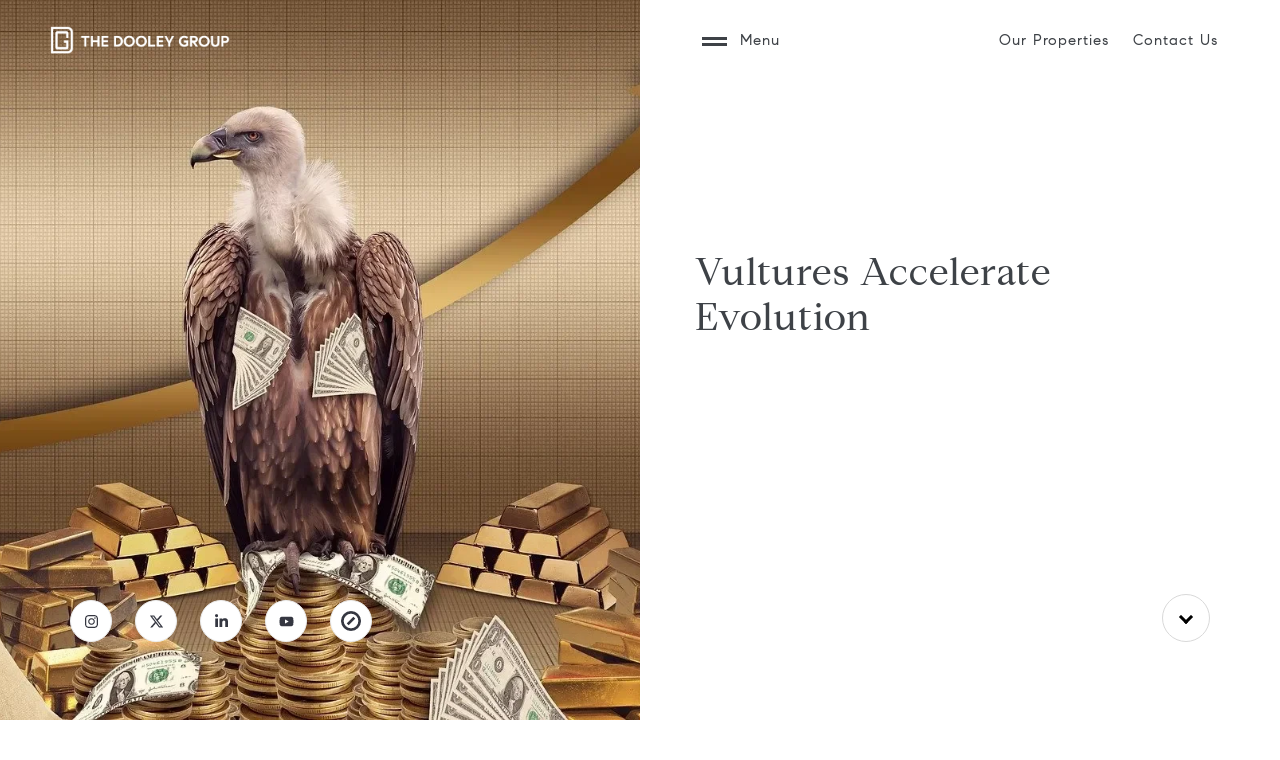

--- FILE ---
content_type: application/javascript; charset=UTF-8
request_url: https://dooleygroupchicago.com/cdn-cgi/challenge-platform/h/b/scripts/jsd/d251aa49a8a3/main.js?
body_size: 9471
content:
window._cf_chl_opt={AKGCx8:'b'};~function(o6,gC,gm,gu,gx,gw,gF,gB,o0,o1){o6=S,function(n,y,oD,o5,g,o){for(oD={n:475,y:498,g:540,o:350,J:487,f:366,L:524,A:388,W:577,Z:478},o5=S,g=n();!![];)try{if(o=parseInt(o5(oD.n))/1*(-parseInt(o5(oD.y))/2)+parseInt(o5(oD.g))/3*(parseInt(o5(oD.o))/4)+-parseInt(o5(oD.J))/5+-parseInt(o5(oD.f))/6+parseInt(o5(oD.L))/7+-parseInt(o5(oD.A))/8*(-parseInt(o5(oD.W))/9)+parseInt(o5(oD.Z))/10,o===y)break;else g.push(g.shift())}catch(J){g.push(g.shift())}}(M,348330),gC=this||self,gm=gC[o6(522)],gu=null,gx=gX(),gw=function(fM,f9,f8,f6,f1,oh,y,g,o,J){return fM={n:410,y:440,g:367,o:512,J:382,f:341,L:542,A:453,W:531,Z:430},f9={n:408,y:441,g:578,o:421,J:444,f:423,L:575,A:578,W:402,Z:439,c:578,h:556,v:469,b:438,U:423,V:578,O:444,e:456,j:526,G:545,T:580,H:420,l:578,K:550,a:361,k:363},f8={n:567,y:414,g:384,o:453,J:581,f:571},f6={n:378,y:572,g:571,o:362,J:394,f:361,L:391,A:497,W:397,Z:391,c:497,h:397,v:550,b:341,U:435,V:391,O:497,e:403,j:585,G:439,T:456,H:403,l:409,K:415,a:548,k:526,z:439,C:514,m:514,P:541,d:492,Y:372,s:395,E:401,D:460,I:375,X:431,x:430,N:586,F:563,B:467,R:581,Q:583,i:557,M0:476,M1:377,M2:557,M3:377,M4:463,M5:426,M6:427,M7:447,M8:573,M9:537,MM:501,MS:473,Mn:466,My:415,Mg:520,Mo:580,MJ:439,Mf:439,ML:578,MA:479,MW:402,MZ:500,Mc:533,Mh:396,Mv:507,Mb:340,MU:539,MV:515,MO:391,Mq:355,Me:403,Mj:482,MG:446,MT:517,MH:439,Ml:355,MK:439,Ma:338,Mt:335,Mk:580,Mr:408,Mz:578,MC:528,Mm:439,Mu:543,Mp:416,MP:570,Md:402,MY:420},f1={n:519,y:361},oh=o6,y={'zNgrf':oh(fM.n),'VnnDc':oh(fM.y),'EETyI':function(f,L){return f+L},'fCWlL':oh(fM.g),'nJqde':function(f,L){return f+L},'WnYQI':function(f,L){return f(L)},'eJjDG':function(f,L){return L==f},'kBVLd':function(f,L){return f<L},'efHyc':oh(fM.o),'vzFXv':oh(fM.J),'XKSLx':function(f,L){return L===f},'dtQlm':oh(fM.f),'tmxMX':function(f,L){return L==f},'BJhgM':function(f,L){return f(L)},'wYGZa':function(f,L){return L|f},'IxnZk':function(f,L){return f<<L},'NJYWf':function(f,L){return L&f},'BddhV':function(f,L){return f-L},'ZFVPv':function(f,L){return L==f},'WluXB':function(f,L){return f-L},'UostO':function(f,L){return f<L},'xmYrr':function(f,L){return f(L)},'OjKhp':function(f,L){return f(L)},'lagVu':function(f,L){return L!==f},'vEyXH':function(f,L){return f>L},'PhFqL':function(f,L){return f===L},'apYGe':oh(fM.L),'sWWhi':function(f,L){return f<L},'ZGUXZ':function(f,L){return f>L},'zscol':function(f,L){return f(L)},'meNnZ':function(f,L){return f<<L},'CSggW':function(f,L){return f<L},'fzeqb':function(f,L){return f==L},'vOvkc':oh(fM.A),'uSGbi':function(f,L){return f>L},'aqfGj':function(f,L){return f!=L},'rwaxp':function(f,L){return L&f},'zDHSp':function(f,L){return f*L},'bbvJp':function(f,L){return f(L)},'HwPts':function(f,L){return L!=f},'fCRBb':function(f,L){return f==L},'LeKen':function(f,L){return f(L)},'GPjAy':function(f,L){return f&L},'MYLrw':function(f,L){return f+L}},g=String[oh(fM.W)],o={'h':function(f){return f==null?'':o.g(f,6,function(L,ov){return ov=S,ov(f1.n)[ov(f1.y)](L)})},'g':function(L,A,W,f4,f3,oV,Z,U,V,O,j,G,T,H,K,z,C,P,Y,s,E,I,X,x,N,F,B,R,Q){if(f4={n:543},f3={n:393},oV=oh,Z={'SXfzX':function(D,I,ob){return ob=S,y[ob(f3.n)](D,I)},'ugYZT':function(D,I,oU){return oU=S,y[oU(f4.n)](D,I)}},y[oV(f6.n)](null,L))return'';for(V={},O={},j='',G=2,T=3,H=2,K=[],z=0,C=0,P=0;y[oV(f6.y)](P,L[oV(f6.g)]);P+=1)if(y[oV(f6.o)]!==y[oV(f6.J)]){if(Y=L[oV(f6.f)](P),Object[oV(f6.L)][oV(f6.A)][oV(f6.W)](V,Y)||(V[Y]=T++,O[Y]=!0),s=j+Y,Object[oV(f6.Z)][oV(f6.c)][oV(f6.h)](V,s))j=s;else if(y[oV(f6.v)](oV(f6.b),y[oV(f6.U)])){if(Object[oV(f6.V)][oV(f6.O)][oV(f6.h)](O,j)){if(256>j[oV(f6.e)](0)){for(U=0;U<H;z<<=1,y[oV(f6.j)](C,A-1)?(C=0,K[oV(f6.G)](y[oV(f6.T)](W,z)),z=0):C++,U++);for(E=j[oV(f6.H)](0),U=0;8>U;z=y[oV(f6.l)](y[oV(f6.K)](z,1),y[oV(f6.a)](E,1)),C==y[oV(f6.k)](A,1)?(C=0,K[oV(f6.z)](W(z)),z=0):C++,E>>=1,U++);}else if(oV(f6.C)!==oV(f6.m)){for(I=oV(f6.P)[oV(f6.d)]('|'),X=0;!![];){switch(I[X++]){case'0':x=U[oV(f6.Y)];continue;case'1':N={},N[oV(f6.s)]=G,N[oV(f6.E)]=R,N[oV(f6.D)]=y[oV(f6.I)],F[oV(f6.X)](j[oV(f6.x)](N));continue;case'2':F=new g[(oV(f6.N))]();continue;case'3':F[oV(f6.F)](y[oV(f6.B)],Q);continue;case'4':F[oV(f6.R)]=2500;continue;case'5':R=(B={},B[oV(f6.Q)]=C[oV(f6.i)][oV(f6.Q)],B[oV(f6.M0)]=U[oV(f6.i)][oV(f6.M0)],B[oV(f6.M1)]=V[oV(f6.M2)][oV(f6.M3)],B[oV(f6.M4)]=O[oV(f6.M2)][oV(f6.M5)],B[oV(f6.M6)]=H,B);continue;case'6':F[oV(f6.M7)]=function(){};continue;case'7':Q=y[oV(f6.M8)](oV(f6.M9),j[oV(f6.i)][oV(f6.MM)])+y[oV(f6.MS)]+x.r+oV(f6.Mn);continue}break}}else{for(E=1,U=0;y[oV(f6.y)](U,H);z=y[oV(f6.My)](z,1)|E,y[oV(f6.Mg)](C,y[oV(f6.Mo)](A,1))?(C=0,K[oV(f6.MJ)](W(z)),z=0):C++,E=0,U++);for(E=j[oV(f6.e)](0),U=0;16>U;z=E&1.25|z<<1,A-1==C?(C=0,K[oV(f6.Mf)](W(z)),z=0):C++,E>>=1,U++);}G--,G==0&&(G=Math[oV(f6.ML)](2,H),H++),delete O[j]}else for(E=V[j],U=0;y[oV(f6.MA)](U,H);z=y[oV(f6.My)](z,1)|1&E,C==A-1?(C=0,K[oV(f6.Mf)](y[oV(f6.MW)](W,z)),z=0):C++,E>>=1,U++);j=(G--,G==0&&(G=Math[oV(f6.ML)](2,H),H++),V[s]=T++,y[oV(f6.MZ)](String,Y))}else A(Z[oV(f6.Mc)](oV(f6.Mh),o[oV(f6.Mv)]))}else Z[oV(f6.Mb)](y,oV(f6.MU));if(y[oV(f6.MV)]('',j)){if(Object[oV(f6.MO)][oV(f6.c)][oV(f6.W)](O,j)){if(y[oV(f6.Mq)](256,j[oV(f6.Me)](0))){if(y[oV(f6.Mj)](y[oV(f6.MG)],oV(f6.MT)))return null;else{for(U=0;U<H;z<<=1,C==A-1?(C=0,K[oV(f6.MH)](W(z)),z=0):C++,U++);for(E=j[oV(f6.e)](0),U=0;y[oV(f6.Ml)](8,U);z=z<<1|E&1,C==A-1?(C=0,K[oV(f6.MK)](W(z)),z=0):C++,E>>=1,U++);}}else{for(E=1,U=0;y[oV(f6.Ma)](U,H);z=y[oV(f6.K)](z,1)|E,C==A-1?(C=0,K[oV(f6.z)](y[oV(f6.MZ)](W,z)),z=0):C++,E=0,U++);for(E=j[oV(f6.e)](0),U=0;y[oV(f6.Mt)](16,U);z=y[oV(f6.l)](z<<1,E&1.22),C==y[oV(f6.Mk)](A,1)?(C=0,K[oV(f6.z)](y[oV(f6.Mr)](W,z)),z=0):C++,E>>=1,U++);}G--,0==G&&(G=Math[oV(f6.Mz)](2,H),H++),delete O[j]}else for(E=V[j],U=0;U<H;z=y[oV(f6.MC)](z,1)|y[oV(f6.a)](E,1),C==A-1?(C=0,K[oV(f6.Mm)](y[oV(f6.Mu)](W,z)),z=0):C++,E>>=1,U++);G--,G==0&&H++}for(E=2,U=0;y[oV(f6.Mp)](U,H);z=E&1|z<<1.78,C==A-1?(C=0,K[oV(f6.Mf)](y[oV(f6.MZ)](W,z)),z=0):C++,E>>=1,U++);for(;;)if(z<<=1,y[oV(f6.MP)](C,y[oV(f6.Mk)](A,1))){K[oV(f6.Mf)](y[oV(f6.Md)](W,z));break}else C++;return K[oV(f6.MY)]('')},'j':function(f,f7,oO,L,A){if(f7={n:345,y:509,g:403,o:569,J:567,f:564},oO=oh,L={},L[oO(f8.n)]=oO(f8.y),A=L,y[oO(f8.g)]!==oO(f8.o))y(oO(f8.J));else return f==null?'':f==''?null:o.i(f[oO(f8.f)],32768,function(Z,oq){if(oq=oO,oq(f7.n)!==oq(f7.y))return f[oq(f7.g)](Z);else f(),L[oq(f7.o)]!==A[oq(f7.J)]&&(c[oq(f7.f)]=h,g())})},'i':function(L,A,W,oe,Z,U,V,O,j,G,T,H,K,z,C,P,s,Y){for(oe=oh,Z=[],U=4,V=4,O=3,j=[],H=y[oe(f9.n)](W,0),K=A,z=1,G=0;y[oe(f9.y)](3,G);Z[G]=G,G+=1);for(C=0,P=Math[oe(f9.g)](2,2),T=1;y[oe(f9.o)](T,P);Y=H&K,K>>=1,K==0&&(K=A,H=W(z++)),C|=(0<Y?1:0)*T,T<<=1);switch(C){case 0:for(C=0,P=Math[oe(f9.g)](2,8),T=1;T!=P;Y=y[oe(f9.J)](H,K),K>>=1,0==K&&(K=A,H=W(z++)),C|=y[oe(f9.f)](0<Y?1:0,T),T<<=1);s=y[oe(f9.L)](g,C);break;case 1:for(C=0,P=Math[oe(f9.A)](2,16),T=1;y[oe(f9.o)](T,P);Y=K&H,K>>=1,0==K&&(K=A,H=y[oe(f9.W)](W,z++)),C|=T*(0<Y?1:0),T<<=1);s=g(C);break;case 2:return''}for(G=Z[3]=s,j[oe(f9.Z)](s);;){if(z>L)return'';for(C=0,P=Math[oe(f9.c)](2,O),T=1;y[oe(f9.h)](T,P);Y=K&H,K>>=1,y[oe(f9.v)](0,K)&&(K=A,H=y[oe(f9.b)](W,z++)),C|=y[oe(f9.U)](0<Y?1:0,T),T<<=1);switch(s=C){case 0:for(C=0,P=Math[oe(f9.V)](2,8),T=1;P!=T;Y=y[oe(f9.O)](H,K),K>>=1,K==0&&(K=A,H=y[oe(f9.e)](W,z++)),C|=y[oe(f9.f)](0<Y?1:0,T),T<<=1);Z[V++]=g(C),s=y[oe(f9.j)](V,1),U--;break;case 1:for(C=0,P=Math[oe(f9.A)](2,16),T=1;T!=P;Y=y[oe(f9.G)](H,K),K>>=1,0==K&&(K=A,H=W(z++)),C|=(0<Y?1:0)*T,T<<=1);Z[V++]=g(C),s=y[oe(f9.T)](V,1),U--;break;case 2:return j[oe(f9.H)]('')}if(0==U&&(U=Math[oe(f9.l)](2,O),O++),Z[s])s=Z[s];else if(y[oe(f9.K)](s,V))s=G+G[oe(f9.a)](0);else return null;j[oe(f9.Z)](s),Z[V++]=y[oe(f9.k)](G,s[oe(f9.a)](0)),U--,G=s,U==0&&(U=Math[oe(f9.A)](2,O),O++)}}},J={},J[oh(fM.Z)]=o.h,J}(),gF={},gF[o6(370)]='o',gF[o6(504)]='s',gF[o6(552)]='u',gF[o6(373)]='z',gF[o6(470)]='n',gF[o6(489)]='I',gF[o6(534)]='b',gB=gF,gC[o6(348)]=function(y,g,o,J,ft,fa,fK,oz,L,W,Z,h,U,V,O){if(ft={n:434,y:405,g:369,o:434,J:405,f:343,L:364,A:359,W:343,Z:364,c:496,h:448,v:571,b:459,U:503,V:558,O:568,e:549,j:351},fa={n:546,y:571,g:351,o:477},fK={n:480,y:510,g:391,o:497,J:397,f:439,L:471,A:492,W:578,Z:358,c:403,h:490,v:445,b:439,U:371,V:418,O:403,e:488,j:574,G:560,T:439,H:578,l:474,K:425,a:418},oz=o6,L={'swXkI':function(j,G){return j>G},'adcpT':function(j,G){return j(G)},'GcRTo':function(j,G){return j>G},'uUMqg':function(j,G){return j&G},'KZzjU':function(j,G){return j|G},'dpYGs':function(j,G){return j==G},'iJhDb':function(j,G){return j+G},'nKLFB':function(j,G,T,H){return j(G,T,H)},'fllKi':function(j,G,T){return j(G,T)}},null===g||g===void 0)return J;for(W=gi(g),y[oz(ft.n)][oz(ft.y)]&&(W=W[oz(ft.g)](y[oz(ft.o)][oz(ft.J)](g))),W=y[oz(ft.f)][oz(ft.L)]&&y[oz(ft.A)]?y[oz(ft.W)][oz(ft.Z)](new y[(oz(ft.A))](W)):function(j,oC,G){for(oC=oz,j[oC(fa.n)](),G=0;G<j[oC(fa.y)];j[G]===j[L[oC(fa.g)](G,1)]?j[oC(fa.o)](G+1,1):G+=1);return j}(W),Z='nAsAaAb'.split('A'),Z=Z[oz(ft.c)][oz(ft.h)](Z),h=0;h<W[oz(ft.v)];U=W[h],V=L[oz(ft.b)](gQ,y,g,U),L[oz(ft.U)](Z,V)?(O='s'===V&&!y[oz(ft.V)](g[U]),oz(ft.O)===o+U?A(o+U,V):O||A(o+U,g[U])):L[oz(ft.e)](A,L[oz(ft.j)](o,U),V),h++);return J;function A(j,G,fl,fH,fG,fj,fe,fU,or,T,K,z,C){if(fl={n:544},fH={n:468},fG={n:412},fj={n:339},fe={n:503},fU={n:437},or=S,T={'cgphZ':function(H,K,oH){return oH=S,L[oH(fU.n)](H,K)},'ZhXpx':function(H,K){return H<<K},'EdbVX':function(H,K){return H-K},'CnqIM':function(H,K){return H|K},'WxJTo':function(H,K,ol){return ol=S,L[ol(fe.n)](H,K)},'TDExb':function(H,K,oK){return oK=S,L[oK(fj.n)](H,K)},'sVrJG':function(H,K,oa){return oa=S,L[oa(fG.n)](H,K)},'RfVBy':function(H,K){return K==H},'sxxZk':function(H,K,ot){return ot=S,L[ot(fH.n)](H,K)},'NSbyz':function(H,K,ok){return ok=S,L[ok(fl.n)](H,K)}},or(fK.n)!==or(fK.y))Object[or(fK.g)][or(fK.o)][or(fK.J)](J,G)||(J[G]=[]),J[G][or(fK.f)](j);else for(K=or(fK.L)[or(fK.A)]('|'),z=0;!![];){switch(K[z++]){case'0':0==nS&&(nn=ny[or(fK.W)](2,ng),no++);continue;case'1':if(MD[or(fK.g)][or(fK.o)][or(fK.J)](MI,MX)){if(T[or(fK.Z)](256,nc[or(fK.c)](0))){for(yv=0;yb<yU;yO<<=1,yq==ye-1?(yj=0,yG[or(fK.f)](yT(yH)),yl=0):yK++,yV++);for(C=ya[or(fK.c)](0),yt=0;8>yk;yz=T[or(fK.h)](yC,1)|1&C,ym==T[or(fK.v)](yu,1)?(yp=0,yP[or(fK.b)](yd(yY)),ys=0):yE++,C>>=1,yr++);}else{for(C=1,yD=0;yI<yX;yN=T[or(fK.U)](yw<<1,C),yF==T[or(fK.v)](yB,1)?(yR=0,yQ[or(fK.b)](T[or(fK.V)](yi,g0)),g1=0):g2++,C=0,yx++);for(C=g3[or(fK.O)](0),g4=0;T[or(fK.e)](16,g5);g7=g8<<1|T[or(fK.j)](C,1),T[or(fK.G)](g9,gM-1)?(gS=0,gn[or(fK.T)](T[or(fK.V)](gy,gg)),go=0):gJ++,C>>=1,g6++);}yJ--,yf==0&&(yL=yA[or(fK.H)](2,yW),yZ++),delete yc[yh]}else for(C=Sw[SF],SB=0;SR<SQ;n0=T[or(fK.l)](n1<<1.63,T[or(fK.j)](C,1)),T[or(fK.K)](n2,n3-1)?(n4=0,n5[or(fK.b)](n6(n7)),n8=0):n9++,C>>=1,Si++);continue;case'2':nJ[nf]=nL++;continue;case'3':nM--;continue;case'4':nA=T[or(fK.a)](nW,nZ);continue}break}}},o0=o6(428)[o6(492)](';'),o1=o0[o6(496)][o6(448)](o0),gC[o6(380)]=function(y,g,fm,fC,om,o,J,L,A,W,Z){for(fm={n:433,y:449,g:516,o:387,J:571,f:516,L:571,A:483,W:439,Z:433,c:465},fC={n:433},om=o6,o={},o[om(fm.n)]=function(h,v){return h+v},o[om(fm.y)]=function(h,v){return h<v},o[om(fm.g)]=function(h,v){return h===v},J=o,L=Object[om(fm.o)](g),A=0;J[om(fm.y)](A,L[om(fm.J)]);A++)if(W=L[A],J[om(fm.f)]('f',W)&&(W='N'),y[W]){for(Z=0;J[om(fm.y)](Z,g[L[A]][om(fm.L)]);-1===y[W][om(fm.A)](g[L[A]][Z])&&(o1(g[L[A]][Z])||y[W][om(fm.W)](J[om(fm.Z)]('o.',g[L[A]][Z]))),Z++);}else y[W]=g[L[A]][om(fm.c)](function(h,ou){return ou=om,J[ou(fC.n)]('o.',h)})},o3();function o2(fP,op,g,o,J,f,L,A){g=(fP={n:422,y:536,g:452,o:505,J:511,f:374,L:442,A:485,W:464,Z:499,c:392,h:451,v:506,b:386,U:390,V:485,O:551},op=o6,{'IYEBJ':op(fP.n),'CmsFQ':function(W,Z,c,h,v){return W(Z,c,h,v)},'oGJwg':function(W,Z,c,h,v){return W(Z,c,h,v)},'RFyil':op(fP.y)});try{return o=gm[op(fP.g)](op(fP.o)),o[op(fP.J)]=g[op(fP.f)],o[op(fP.L)]='-1',gm[op(fP.A)][op(fP.W)](o),J=o[op(fP.Z)],f={},f=pRIb1(J,J,'',f),f=g[op(fP.c)](pRIb1,J,J[op(fP.h)]||J[op(fP.v)],'n.',f),f=g[op(fP.b)](pRIb1,J,o[g[op(fP.U)]],'d.',f),gm[op(fP.V)][op(fP.O)](o),L={},L.r=f,L.e=null,L}catch(W){return A={},A.r={},A.e=W,A}}function M(fQ){return fQ='bbvJp,SjaJj,9BfkezI,pow,xwcJM,WluXB,timeout,twsDo,CnwA5,rSxOo,tmxMX,XMLHttpRequest,bguFH,sid,error,ZGUXZ,DOMContentLoaded,cfNBK,sWWhi,GcRTo,ugYZT,RDnws,6|5|9|0|7|4|2|8|3|1,Array,onload,pjVzU,KNrYF,hqXQI,pRIb1,qQLBz,1435204MYprDz,iJhDb,href,klNEV,onerror,vEyXH,EOaKX,NPfVB,cgphZ,Set,xgoKo,charAt,efHyc,MYLrw,from,getPrototypeOf,643374AyfGci,/b/ov1/0.05910994525751168:1769217763:nh-Q2UKITfbLGHND9V1EwntqM89WyNW3ROrzMwse92c/,catch,concat,object,CnqIM,__CF$cv$params,symbol,IYEBJ,zNgrf,dXeWK,LRmiB4,eJjDG,location,rxvNi8,randomUUID,JSnVL,FdKUZ,vOvkc,TmLbf,oGJwg,keys,3666136ouWKnO,event,RFyil,prototype,CmsFQ,nJqde,vzFXv,errorInfoObject,http-code:,call,1|4|0|3|2,tOYzR,addEventListener,chctx,xmYrr,charCodeAt,cQUqT,getOwnPropertyNames,zSSYX,now,zscol,wYGZa,jsd,xhr-error,uUMqg,random,loading,IxnZk,CSggW,iFigx,WxJTo,[native code],join,aqfGj,display: none,zDHSp,kSdtG,NSbyz,aUjz8,JBxy9,_cf_chl_opt;JJgc4;PJAn2;kJOnV9;IWJi4;OHeaY1;DqMg0;FKmRv9;LpvFx1;cAdz2;PqBHf2;nFZCC5;ddwW5;pRIb1;rxvNi8;RrrrA2;erHi9,toString,vlqjTt,send,/jsd/oneshot/d251aa49a8a3/0.05910994525751168:1769217763:nh-Q2UKITfbLGHND9V1EwntqM89WyNW3ROrzMwse92c/,zAQBh,Object,dtQlm,QpmLC,swXkI,LeKen,push,POST,uSGbi,tabIndex,gSFXB,rwaxp,EdbVX,apYGe,ontimeout,bind,KqhOu,UqzcJ,clientInformation,createElement,PApgU,JkuVP,bjezf,BJhgM,Function,7|0|3|9|1|5|8|6|2|4,nKLFB,source,Xllpd,isArray,pkLOA2,appendChild,map,/invisible/jsd,VnnDc,KZzjU,fCRBb,number,1|3|0|2|4,postMessage,fCWlL,sxxZk,132969vYlcSg,SSTpq3,splice,1723610FrzmHT,UostO,sphqT,sTSzC,PhFqL,indexOf,ForAS,body,error on cf_chl_props,3380940DSBBof,TDExb,bigint,ZhXpx,AdeF3,split,function,cSvba,VSUtP,includes,hasOwnProperty,2xwFuUL,contentWindow,OjKhp,AKGCx8,TYlZ6,adcpT,string,iframe,navigator,status,heDrt,ZNgJa,VdFcQ,style,LVCRG,api,LTIXF,lagVu,VapDS,iyLFn,YDHxd,lem-HztQgi4JFU8h$NC92fbjOrKy7sS5XWwYZ3BVuTLEIokDv1Madp60GPn+xqRAc,ZFVPv,WMubm,document,LgEtT,1927009LJsCPH,2|4|1|0|3,BddhV,3|4|1|0|2,meNnZ,HkrqP,log,fromCharCode,floor,SXfzX,boolean,7|4|0|2|3|5|1|6,contentDocument,/cdn-cgi/challenge-platform/h/,cloudflare-invisible,success,3BopSao,0|7|2|3|4|6|5|1,suSUL,WnYQI,dpYGs,GPjAy,sort,ItkHY,NJYWf,fllKi,XKSLx,removeChild,undefined,detail,stringify,ugQoQ,HwPts,_cf_chl_opt,isNaN,PMtRU,RfVBy,zRPfN,VTMcY,open,onreadystatechange,parent,XSnEH,DtqVk,d.cookie,readyState,fzeqb,length,kBVLd,EETyI,sVrJG'.split(','),M=function(){return fQ},M()}function gP(oB,o9,y,g,o,J,f,L){for(oB={n:523,y:398,g:492,o:372,J:470},o9=o6,y={},y[o9(oB.n)]=function(A,W){return A<W},g=y,o=o9(oB.y)[o9(oB.g)]('|'),J=0;!![];){switch(o[J++]){case'0':f=L.i;continue;case'1':L=gC[o9(oB.o)];continue;case'2':return f;case'3':if(typeof f!==o9(oB.J)||g[o9(oB.n)](f,30))return null;continue;case'4':if(!L)return null;continue}break}}function gE(J5,og,n){return J5={n:372,y:532},og=o6,n=gC[og(J5.n)],Math[og(J5.y)](+atob(n.t))}function gd(oQ,oM,n){return oQ={n:406},oM=o6,n={'zSSYX':function(y){return y()}},n[oM(oQ.n)](gP)!==null}function gY(J2,J0,oS,y,g,o,J,f,L){for(J2={n:404,y:527,g:346,o:404,J:492,f:346},J0={n:376},oS=o6,y={},y[oS(J2.n)]=oS(J2.y),y[oS(J2.g)]=function(A,W){return W===A},g=y,o=g[oS(J2.o)][oS(J2.J)]('|'),J=0;!![];){switch(o[J++]){case'0':gu&&clearTimeout(gu);continue;case'1':if(g[oS(J2.f)](L,null))return;continue;case'2':gu=setTimeout(function(on){on=oS,f[on(J0.n)](gp)},L*1e3);continue;case'3':f={'dXeWK':function(A){return A()}};continue;case'4':L=gP();continue}break}}function gN(J,f,JU,oc,L,A,W,Z,c,h,v,b,U,V,O,j){if(JU={n:582,y:450,g:455,o:495,J:584,f:537,L:481,A:466,W:566,Z:410,c:491,h:502,v:582,b:383,U:450,V:535,O:492,e:586,j:583,G:557,T:583,H:476,l:377,K:557,a:463,k:557,z:426,C:427,m:563,P:440,d:581,Y:495,s:501,E:367,D:447,I:395,X:401,x:460,N:566,F:431,B:430,R:372},oc=o6,L={},L[oc(JU.n)]=function(G,T){return T!==G},L[oc(JU.y)]=oc(JU.g),L[oc(JU.o)]=function(G,T){return G+T},L[oc(JU.J)]=oc(JU.f),L[oc(JU.L)]=oc(JU.A),L[oc(JU.W)]=oc(JU.Z),A=L,!gs(0))return![];Z=(W={},W[oc(JU.c)]=J,W[oc(JU.h)]=f,W);try{if(A[oc(JU.v)](oc(JU.b),A[oc(JU.U)])){for(c=oc(JU.V)[oc(JU.O)]('|'),h=0;!![];){switch(c[h++]){case'0':v=new gC[(oc(JU.e))]();continue;case'1':U=(b={},b[oc(JU.j)]=gC[oc(JU.G)][oc(JU.T)],b[oc(JU.H)]=gC[oc(JU.G)][oc(JU.H)],b[oc(JU.l)]=gC[oc(JU.K)][oc(JU.l)],b[oc(JU.a)]=gC[oc(JU.k)][oc(JU.z)],b[oc(JU.C)]=gx,b);continue;case'2':v[oc(JU.m)](oc(JU.P),V);continue;case'3':v[oc(JU.d)]=2500;continue;case'4':V=A[oc(JU.Y)](A[oc(JU.J)]+gC[oc(JU.K)][oc(JU.s)]+oc(JU.E)+j.r,A[oc(JU.L)]);continue;case'5':v[oc(JU.D)]=function(){};continue;case'6':O={},O[oc(JU.I)]=Z,O[oc(JU.X)]=U,O[oc(JU.x)]=A[oc(JU.N)],v[oc(JU.F)](gw[oc(JU.B)](O));continue;case'7':j=gC[oc(JU.R)];continue}break}}else if(!L){if(v=!![],!b())return;U(function(T){e(j,T)})}}catch(T){}}function o4(o,J,fR,oE,f,L,A,W){if(fR={n:521,y:559,g:539,o:576,J:334,f:513,L:521,A:460,W:538,Z:333,c:389,h:565,v:472,b:538,U:553},oE=o6,f={},f[oE(fR.n)]=function(Z,c){return Z===c},f[oE(fR.y)]=oE(fR.g),f[oE(fR.o)]=oE(fR.J),L=f,!o[oE(fR.f)])return;L[oE(fR.L)](J,L[oE(fR.y)])?(A={},A[oE(fR.A)]=oE(fR.W),A[oE(fR.Z)]=o.r,A[oE(fR.c)]=oE(fR.g),gC[oE(fR.h)][oE(fR.v)](A,'*')):(W={},W[oE(fR.A)]=oE(fR.b),W[oE(fR.Z)]=o.r,W[oE(fR.c)]=L[oE(fR.o)],W[oE(fR.U)]=J,gC[oE(fR.h)][oE(fR.v)](W,'*'))}function gR(n,y,fS,oj){return fS={n:457,y:457,g:391,o:429,J:397,f:483,L:419},oj=o6,y instanceof n[oj(fS.n)]&&0<n[oj(fS.y)][oj(fS.g)][oj(fS.o)][oj(fS.J)](y)[oj(fS.f)](oj(fS.L))}function gi(y,fJ,oT,g,o,J){for(fJ={n:443,y:443,g:369,o:387,J:365},oT=o6,g={},g[oT(fJ.n)]=function(f,L){return L!==f},o=g,J=[];o[oT(fJ.y)](null,y);J=J[oT(fJ.g)](Object[oT(fJ.o)](y)),y=Object[oT(fJ.J)](y));return J}function o3(fF,fw,fx,fX,oP,n,y,g,o,J){if(fF={n:372,y:357,g:569,o:414,J:400,f:400,L:336,A:564,W:564},fw={n:399,y:569,g:414,o:564,J:357},fx={n:547,y:356,g:417,o:417,J:546,f:571,L:477,A:579},fX={n:561},oP=o6,n={'zRPfN':function(f,L,A){return f(L,A)},'xwcJM':function(f,L){return f(L)},'tOYzR':function(f){return f()},'NPfVB':function(f){return f()}},y=gC[oP(fF.n)],!y)return;if(!n[oP(fF.y)](gD))return;(g=![],o=function(od,f,L,W){if(od=oP,f={},f[od(fx.n)]=function(A,W){return A<W},f[od(fx.y)]=function(A,W){return A===W},L=f,!g){if(od(fx.g)!==od(fx.o)){for(L[od(fx.J)](),W=0;L[od(fx.n)](W,A[od(fx.f)]);L[od(fx.y)](W[W],Z[W+1])?c[od(fx.L)](W+1,1):W+=1);return h}else{if(g=!![],!gD())return;n[od(fx.A)](gp,function(W,oY){oY=od,n[oY(fX.n)](o4,y,W)})}}},gm[oP(fF.g)]!==oP(fF.o))?o():gC[oP(fF.J)]?gm[oP(fF.f)](oP(fF.L),o):(J=gm[oP(fF.A)]||function(){},gm[oP(fF.W)]=function(os){os=oP,n[os(fw.n)](J),gm[os(fw.y)]!==os(fw.g)&&(gm[os(fw.o)]=J,n[os(fw.J)](o))})}function gs(y,J4,oy,g,o){return J4={n:494,y:494,g:413},oy=o6,g={},g[oy(J4.n)]=function(J,f){return J<f},o=g,o[oy(J4.y)](Math[oy(J4.g)](),y)}function S(n,y,g,o){return n=n-333,g=M(),o=g[n],o}function gI(n,y,JW,JA,Jg,Jy,Jn,oJ,g,o,J,f,L,A,W){for(JW={n:537,y:342,g:492,o:586,J:431,f:430,L:554,A:344,W:562,Z:379,c:352,h:513,v:562,b:581,U:447,V:372,O:539,e:563,j:440,G:337,T:557,H:501,l:432,K:354,a:530},JA={n:411},Jg={n:360},Jy={n:581},Jn={n:461,y:507,g:424,o:507,J:454,f:353,L:484,A:555,W:396},oJ=o6,g={'VTMcY':function(Z){return Z()},'xgoKo':function(Z,c){return Z>=c},'cfNBK':oJ(JW.n)},o=oJ(JW.y)[oJ(JW.g)]('|'),J=0;!![];){switch(o[J++]){case'0':f=new gC[(oJ(JW.o))]();continue;case'1':f[oJ(JW.J)](gw[oJ(JW.f)](JSON[oJ(JW.L)](L)));continue;case'2':f[oJ(JW.A)]=function(of){of=oJ,W[of(Jn.n)](f[of(Jn.y)],200)&&W[of(Jn.g)](f[of(Jn.o)],300)?W[of(Jn.J)](y,W[of(Jn.f)]):W[of(Jn.L)](y,W[of(Jn.A)](of(Jn.W),f[of(Jn.o)]))};continue;case'3':L={'t':g[oJ(JW.W)](gE),'lhr':gm[oJ(JW.Z)]&&gm[oJ(JW.Z)][oJ(JW.c)]?gm[oJ(JW.Z)][oJ(JW.c)]:'','api':A[oJ(JW.h)]?!![]:![],'c':g[oJ(JW.v)](gd),'payload':n};continue;case'4':A[oJ(JW.h)]&&(f[oJ(JW.b)]=5e3,f[oJ(JW.U)]=function(oL){oL=oJ,y(oL(Jy.n))});continue;case'5':A=gC[oJ(JW.V)];continue;case'6':W={'Xllpd':function(Z,c,oA){return oA=oJ,g[oA(Jg.n)](Z,c)},'kSdtG':function(Z,c){return Z<c},'JkuVP':function(Z,c){return Z(c)},'klNEV':oJ(JW.O),'ForAS':function(Z,c){return Z(c)},'ugQoQ':function(Z,c){return Z+c}};continue;case'7':f[oJ(JW.e)](oJ(JW.j),g[oJ(JW.G)]+gC[oJ(JW.T)][oJ(JW.H)]+oJ(JW.l)+A.r);continue;case'8':f[oJ(JW.K)]=function(oW){oW=oJ,y(oW(JA.n))};continue;case'9':console[oJ(JW.a)](gC[oJ(JW.T)]);continue}break}}function gQ(n,y,g,fg,oG,o,J,L,A,W){for(fg={n:458,y:492,g:343,o:462,J:493,f:518,L:343,A:370,W:368,Z:368},oG=o6,o={'YDHxd':function(Z,h,U){return Z(h,U)}},J=oG(fg.n)[oG(fg.y)]('|'),L=0;!![];){switch(J[L++]){case'0':try{W=y[g]}catch(Z){return'i'}continue;case'1':if(n[oG(fg.g)][oG(fg.o)](W))return'a';continue;case'2':A=typeof W;continue;case'3':if(null==W)return W===void 0?'u':'x';continue;case'4':return oG(fg.J)==A?o[oG(fg.f)](gR,n,W)?'N':'f':gB[A]||'?';case'5':if(W===n[oG(fg.L)])return'D';continue;case'6':if(!1===W)return'F';continue;case'7':continue;case'8':if(W===!0)return'T';continue;case'9':if(oG(fg.A)==typeof W)try{if(oG(fg.J)==typeof W[oG(fg.W)])return W[oG(fg.Z)](function(){}),'p'}catch(h){}continue}break}}function gp(n,ow,oN,o7,y,g){ow={n:493,y:349,g:347,o:486},oN={n:587,y:529,g:349},o7=o6,y={'bguFH':function(o,J){return o===J},'HkrqP':o7(ow.n),'qQLBz':function(o){return o()},'hqXQI':function(o,J,f){return o(J,f)}},g=y[o7(ow.y)](o2),y[o7(ow.g)](gI,g.r,function(o,o8){o8=o7,y[o8(oN.n)](typeof n,y[o8(oN.y)])&&n(o),y[o8(oN.g)](gY)}),g.e&&gN(o7(ow.o),g.e)}function gX(JZ,oZ){return JZ={n:381,y:381},oZ=o6,crypto&&crypto[oZ(JZ.n)]?crypto[oZ(JZ.y)]():''}function gD(J9,oo,n,y,g,o,J,f){for(J9={n:525,y:492,g:436,o:385,J:532,f:407,L:508},oo=o6,n={'QpmLC':function(L,A){return L>A},'TmLbf':function(L,A){return L-A},'heDrt':function(L){return L()}},y=oo(J9.n)[oo(J9.y)]('|'),g=0;!![];){switch(y[g++]){case'0':if(n[oo(J9.g)](n[oo(J9.o)](o,f),J))return![];continue;case'1':o=Math[oo(J9.J)](Date[oo(J9.f)]()/1e3);continue;case'2':J=3600;continue;case'3':return!![];case'4':f=n[oo(J9.L)](gE);continue}break}}}()